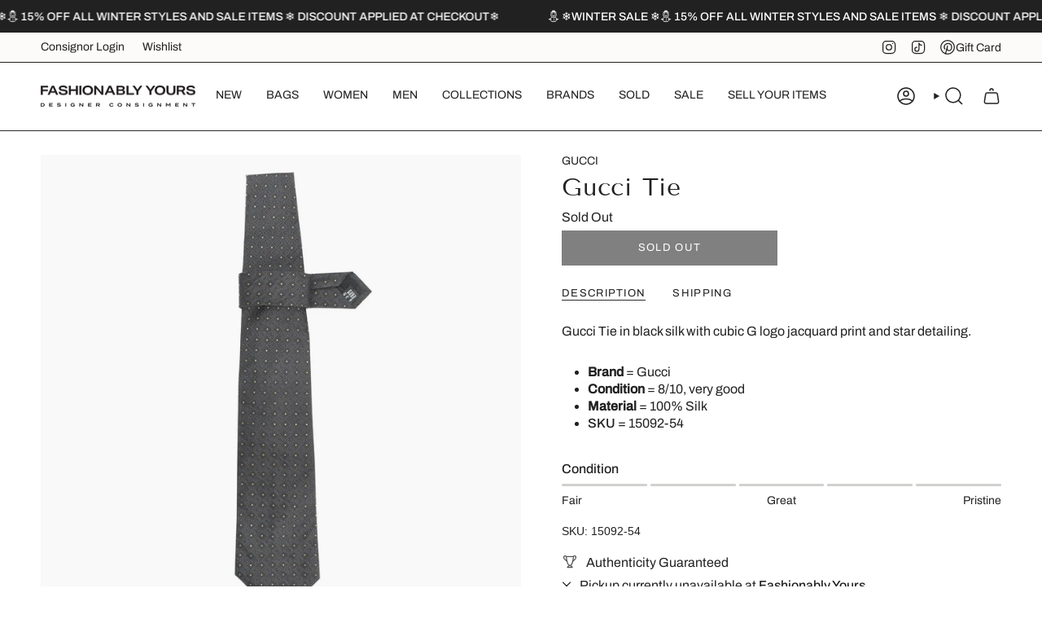

--- FILE ---
content_type: text/html; charset=utf-8
request_url: https://fashionablyyours.com/en-us/products/mens-gucci-black-ties?section_id=api-product-grid-item
body_size: 46
content:
<div id="shopify-section-api-product-grid-item" class="shopify-section">

<div data-api-content>
<div
    class="grid-item product-item  product-item--left product-item--outer-text  "
    id="product-item--api-product-grid-item-8437419639014"
    data-grid-item
    
  >
    <div
  class="product-item__image double__image"
  data-product-image
>

  
  
  






      <a

        class="product-link"
        href="/en-us/products/mens-gucci-black-ties"
        aria-label="Gucci Tie"
        data-product-link="/en-us/products/mens-gucci-black-ties"
      ><div class="product-item__bg" data-product-image-default><figure class="image-wrapper image-wrapper--cover lazy-image lazy-image--backfill is-loading" style="--aspect-ratio: 1;" data-aos="img-in"
  data-aos-delay="||itemAnimationDelay||"
  data-aos-duration="800"
  data-aos-anchor="||itemAnimationAnchor||"
  data-aos-easing="ease-out-quart"><img src="//fashionablyyours.com/cdn/shop/files/gucci-tie-fashionably-yours-1.jpg?crop=center&amp;height=2160&amp;v=1714163934&amp;width=2160" alt="Gucci Tie - Fashionably Yours" width="2160" height="2160" loading="eager" srcset="//fashionablyyours.com/cdn/shop/files/gucci-tie-fashionably-yours-1.jpg?v=1714163934&amp;width=136 136w, //fashionablyyours.com/cdn/shop/files/gucci-tie-fashionably-yours-1.jpg?v=1714163934&amp;width=160 160w, //fashionablyyours.com/cdn/shop/files/gucci-tie-fashionably-yours-1.jpg?v=1714163934&amp;width=180 180w, //fashionablyyours.com/cdn/shop/files/gucci-tie-fashionably-yours-1.jpg?v=1714163934&amp;width=220 220w, //fashionablyyours.com/cdn/shop/files/gucci-tie-fashionably-yours-1.jpg?v=1714163934&amp;width=254 254w, //fashionablyyours.com/cdn/shop/files/gucci-tie-fashionably-yours-1.jpg?v=1714163934&amp;width=284 284w, //fashionablyyours.com/cdn/shop/files/gucci-tie-fashionably-yours-1.jpg?v=1714163934&amp;width=292 292w, //fashionablyyours.com/cdn/shop/files/gucci-tie-fashionably-yours-1.jpg?v=1714163934&amp;width=320 320w, //fashionablyyours.com/cdn/shop/files/gucci-tie-fashionably-yours-1.jpg?v=1714163934&amp;width=480 480w, //fashionablyyours.com/cdn/shop/files/gucci-tie-fashionably-yours-1.jpg?v=1714163934&amp;width=528 528w, //fashionablyyours.com/cdn/shop/files/gucci-tie-fashionably-yours-1.jpg?v=1714163934&amp;width=640 640w, //fashionablyyours.com/cdn/shop/files/gucci-tie-fashionably-yours-1.jpg?v=1714163934&amp;width=720 720w, //fashionablyyours.com/cdn/shop/files/gucci-tie-fashionably-yours-1.jpg?v=1714163934&amp;width=960 960w, //fashionablyyours.com/cdn/shop/files/gucci-tie-fashionably-yours-1.jpg?v=1714163934&amp;width=1080 1080w, //fashionablyyours.com/cdn/shop/files/gucci-tie-fashionably-yours-1.jpg?v=1714163934&amp;width=1296 1296w, //fashionablyyours.com/cdn/shop/files/gucci-tie-fashionably-yours-1.jpg?v=1714163934&amp;width=1512 1512w, //fashionablyyours.com/cdn/shop/files/gucci-tie-fashionably-yours-1.jpg?v=1714163934&amp;width=1728 1728w, //fashionablyyours.com/cdn/shop/files/gucci-tie-fashionably-yours-1.jpg?v=1714163934&amp;width=1950 1950w" sizes="500px" fetchpriority="high" class=" is-loading ">
</figure>

&nbsp;</div><hover-images class="product-item__bg__under">
              <div class="product-item__bg__slider" data-hover-slider><div
                    class="product-item__bg__slide"
                    
                    data-hover-slide-touch
                  ><figure class="image-wrapper image-wrapper--cover lazy-image lazy-image--backfill is-loading" style="--aspect-ratio: 1;"><img src="//fashionablyyours.com/cdn/shop/files/gucci-tie-fashionably-yours-1.jpg?crop=center&amp;height=2160&amp;v=1714163934&amp;width=2160" alt="Gucci Tie - Fashionably Yours" width="2160" height="2160" loading="lazy" srcset="//fashionablyyours.com/cdn/shop/files/gucci-tie-fashionably-yours-1.jpg?v=1714163934&amp;width=136 136w, //fashionablyyours.com/cdn/shop/files/gucci-tie-fashionably-yours-1.jpg?v=1714163934&amp;width=160 160w, //fashionablyyours.com/cdn/shop/files/gucci-tie-fashionably-yours-1.jpg?v=1714163934&amp;width=180 180w, //fashionablyyours.com/cdn/shop/files/gucci-tie-fashionably-yours-1.jpg?v=1714163934&amp;width=220 220w, //fashionablyyours.com/cdn/shop/files/gucci-tie-fashionably-yours-1.jpg?v=1714163934&amp;width=254 254w, //fashionablyyours.com/cdn/shop/files/gucci-tie-fashionably-yours-1.jpg?v=1714163934&amp;width=284 284w, //fashionablyyours.com/cdn/shop/files/gucci-tie-fashionably-yours-1.jpg?v=1714163934&amp;width=292 292w, //fashionablyyours.com/cdn/shop/files/gucci-tie-fashionably-yours-1.jpg?v=1714163934&amp;width=320 320w, //fashionablyyours.com/cdn/shop/files/gucci-tie-fashionably-yours-1.jpg?v=1714163934&amp;width=480 480w, //fashionablyyours.com/cdn/shop/files/gucci-tie-fashionably-yours-1.jpg?v=1714163934&amp;width=528 528w, //fashionablyyours.com/cdn/shop/files/gucci-tie-fashionably-yours-1.jpg?v=1714163934&amp;width=640 640w, //fashionablyyours.com/cdn/shop/files/gucci-tie-fashionably-yours-1.jpg?v=1714163934&amp;width=720 720w, //fashionablyyours.com/cdn/shop/files/gucci-tie-fashionably-yours-1.jpg?v=1714163934&amp;width=960 960w, //fashionablyyours.com/cdn/shop/files/gucci-tie-fashionably-yours-1.jpg?v=1714163934&amp;width=1080 1080w, //fashionablyyours.com/cdn/shop/files/gucci-tie-fashionably-yours-1.jpg?v=1714163934&amp;width=1296 1296w, //fashionablyyours.com/cdn/shop/files/gucci-tie-fashionably-yours-1.jpg?v=1714163934&amp;width=1512 1512w, //fashionablyyours.com/cdn/shop/files/gucci-tie-fashionably-yours-1.jpg?v=1714163934&amp;width=1728 1728w, //fashionablyyours.com/cdn/shop/files/gucci-tie-fashionably-yours-1.jpg?v=1714163934&amp;width=1950 1950w" sizes="500px" fetchpriority="high" class=" is-loading ">
</figure>
</div><div
                    class="product-item__bg__slide"
                    
                      data-hover-slide
                    
                    data-hover-slide-touch
                  ><figure class="image-wrapper image-wrapper--cover lazy-image lazy-image--backfill is-loading" style="--aspect-ratio: 1;"><img src="//fashionablyyours.com/cdn/shop/files/GUCCIblacktiewgolddotsorsmt_1.jpg?crop=center&amp;height=2160&amp;v=1714158657&amp;width=2160" alt="Gucci Tie - Fashionably Yours" width="2160" height="2160" loading="lazy" srcset="//fashionablyyours.com/cdn/shop/files/GUCCIblacktiewgolddotsorsmt_1.jpg?v=1714158657&amp;width=136 136w, //fashionablyyours.com/cdn/shop/files/GUCCIblacktiewgolddotsorsmt_1.jpg?v=1714158657&amp;width=160 160w, //fashionablyyours.com/cdn/shop/files/GUCCIblacktiewgolddotsorsmt_1.jpg?v=1714158657&amp;width=180 180w, //fashionablyyours.com/cdn/shop/files/GUCCIblacktiewgolddotsorsmt_1.jpg?v=1714158657&amp;width=220 220w, //fashionablyyours.com/cdn/shop/files/GUCCIblacktiewgolddotsorsmt_1.jpg?v=1714158657&amp;width=254 254w, //fashionablyyours.com/cdn/shop/files/GUCCIblacktiewgolddotsorsmt_1.jpg?v=1714158657&amp;width=284 284w, //fashionablyyours.com/cdn/shop/files/GUCCIblacktiewgolddotsorsmt_1.jpg?v=1714158657&amp;width=292 292w, //fashionablyyours.com/cdn/shop/files/GUCCIblacktiewgolddotsorsmt_1.jpg?v=1714158657&amp;width=320 320w, //fashionablyyours.com/cdn/shop/files/GUCCIblacktiewgolddotsorsmt_1.jpg?v=1714158657&amp;width=480 480w, //fashionablyyours.com/cdn/shop/files/GUCCIblacktiewgolddotsorsmt_1.jpg?v=1714158657&amp;width=528 528w, //fashionablyyours.com/cdn/shop/files/GUCCIblacktiewgolddotsorsmt_1.jpg?v=1714158657&amp;width=640 640w, //fashionablyyours.com/cdn/shop/files/GUCCIblacktiewgolddotsorsmt_1.jpg?v=1714158657&amp;width=720 720w, //fashionablyyours.com/cdn/shop/files/GUCCIblacktiewgolddotsorsmt_1.jpg?v=1714158657&amp;width=960 960w, //fashionablyyours.com/cdn/shop/files/GUCCIblacktiewgolddotsorsmt_1.jpg?v=1714158657&amp;width=1080 1080w, //fashionablyyours.com/cdn/shop/files/GUCCIblacktiewgolddotsorsmt_1.jpg?v=1714158657&amp;width=1296 1296w, //fashionablyyours.com/cdn/shop/files/GUCCIblacktiewgolddotsorsmt_1.jpg?v=1714158657&amp;width=1512 1512w, //fashionablyyours.com/cdn/shop/files/GUCCIblacktiewgolddotsorsmt_1.jpg?v=1714158657&amp;width=1728 1728w, //fashionablyyours.com/cdn/shop/files/GUCCIblacktiewgolddotsorsmt_1.jpg?v=1714158657&amp;width=1950 1950w" sizes="500px" fetchpriority="high" class=" is-loading ">
</figure>
</div></div>
            </hover-images></a>

      <div class="badge-box-container align--top-right body-medium">

<span
  class="badge-box sold-box"
  data-aos="fade"
  data-aos-delay="||itemAnimationDelay||"
  data-aos-duration="800"
  data-aos-anchor="||itemAnimationAnchor||"
>
  Sold Out
</span>
</div>
    </div>

    <div
      class="product-information"
      style="--swatch-size: var(--swatch-size-filters);"
      data-product-information
    >
      <div class="product-item__info body-medium">
        <a class="product-link" href="/en-us/products/mens-gucci-black-ties" data-product-link="/en-us/products/mens-gucci-black-ties">
          <p class="product-item__title">Gucci Tie</p>

          <div class="product-item__price__holder">


            <div class="product-item__price" data-product-price>
             
  <span class="sold-out-label">Sold Out</span>

            </div>
          </div>
        </a></div>
    </div>
  </div></div></div>